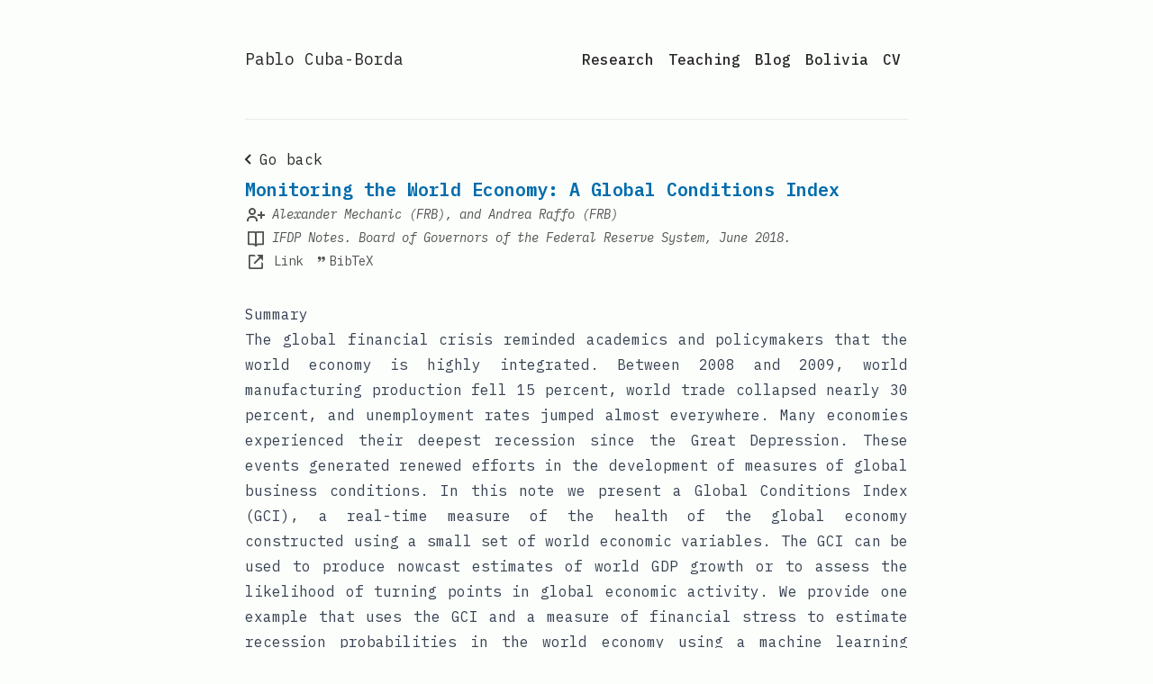

--- FILE ---
content_type: text/html; charset=utf-8
request_url: https://pcubaborda.net/research/note-nowcasting
body_size: 5527
content:
<!DOCTYPE html><html lang="en"> <head><meta charset="UTF-8"><meta name="viewport" content="width=device-width"><link rel="icon" type="image/svg+xml" href="/favicon.png"><link rel="canonical" href="https://pcubaborda.net/research/note-nowcasting/"><meta name="generator" content="Astro v4.0.6"><!-- General Meta Tags --><title>Monitoring the World Economy: A Global Conditions Index</title><meta name="title" content="Monitoring the World Economy: A Global Conditions Index"><meta name="description" content=""><meta name="author" content="Pablo Cuba-Borda"><link rel="sitemap" href="/sitemap-index.xml"><!-- Open Graph / Facebook --><meta property="og:title" content="Monitoring the World Economy: A Global Conditions Index"><meta property="og:description" content=""><meta property="og:url" content="https://pcubaborda.net/research/note-nowcasting/"><meta property="og:image" content="https://pcubaborda.net/Monitoring%20the%20World%20Economy:%20A%20Global%20Conditions%20Index.png"><!-- Twitter --><meta property="twitter:card" content="summary_large_image"><meta property="twitter:url" content="https://pcubaborda.net/research/note-nowcasting/"><meta property="twitter:title" content="Monitoring the World Economy: A Global Conditions Index"><meta property="twitter:description" content=""><meta property="twitter:image" content="https://pcubaborda.net/Monitoring%20the%20World%20Economy:%20A%20Global%20Conditions%20Index.png"><!-- Google Font --><link rel="preconnect" href="https://fonts.googleapis.com"><link rel="preconnect" href="https://fonts.gstatic.com" crossorigin><link href="https://fonts.googleapis.com/css2?family=IBM+Plex+Mono:ital,wght@0,400;0,500;0,600;0,700;1,400;1,600&display=swap" rel="stylesheet"><!-- <script is:inline src="/toggle-theme.js"></script> --><style>#main-content[data-astro-cid-hsp6otuf]{margin-left:auto;margin-right:auto;width:100%;max-width:48rem;padding-left:1rem;padding-right:1rem;padding-top:1.5rem}#main-content[data-astro-cid-hsp6otuf] h1[data-astro-cid-hsp6otuf]{font-size:1.5rem;line-height:2rem;font-weight:600}@media (min-width: 640px){#main-content[data-astro-cid-hsp6otuf] h1[data-astro-cid-hsp6otuf]{font-size:1.875rem;line-height:2.25rem}}#main-content[data-astro-cid-hsp6otuf] p[data-astro-cid-hsp6otuf]{margin-bottom:1.5rem;margin-top:.5rem;font-style:italic}
</style>
<link rel="stylesheet" href="/_astro/bolivia.Ks_hMsIt.css" />
<style>a[data-astro-cid-blwjyjpt]{position:relative;text-decoration-line:underline;text-decoration-style:dashed}a[data-astro-cid-blwjyjpt]:hover{top:-.125rem;--tw-text-opacity: 1;color:rgba(var(--color-accent),var(--tw-text-opacity))}a[data-astro-cid-blwjyjpt]:focus-visible{padding:.25rem}a[data-astro-cid-blwjyjpt] svg[data-astro-cid-blwjyjpt]{margin-right:-1.25rem;height:1.5rem;width:1.5rem;--tw-scale-x: .95;--tw-scale-y: .95;transform:translate(var(--tw-translate-x),var(--tw-translate-y)) rotate(var(--tw-rotate)) skew(var(--tw-skew-x)) skewY(var(--tw-skew-y)) scaleX(var(--tw-scale-x)) scaleY(var(--tw-scale-y));--tw-text-opacity: 1;color:rgba(var(--color-text-base),var(--tw-text-opacity));opacity:.8}.group[data-astro-cid-blwjyjpt]:hover a[data-astro-cid-blwjyjpt] svg[data-astro-cid-blwjyjpt]{fill:rgb(var(--color-accent))}
main[data-astro-cid-vj4tpspi]{margin-left:auto;margin-right:auto;width:100%;max-width:48rem;padding-left:1rem;padding-right:1rem;padding-bottom:3rem}.post-title[data-astro-cid-vj4tpspi]{font-size:1.25rem;line-height:1.75rem;font-weight:600;--tw-text-opacity: 1;color:rgba(var(--color-accent),var(--tw-text-opacity))}.tags-container[data-astro-cid-vj4tpspi]{margin-top:2rem;margin-bottom:2rem}
.breadcrumb[data-astro-cid-ilhxcym7]{margin-left:auto;margin-right:auto;margin-bottom:.25rem;margin-top:2rem;width:100%;max-width:48rem;padding-left:1rem;padding-right:1rem}.breadcrumb[data-astro-cid-ilhxcym7] ul[data-astro-cid-ilhxcym7] li[data-astro-cid-ilhxcym7]{display:inline}.breadcrumb[data-astro-cid-ilhxcym7] ul[data-astro-cid-ilhxcym7] li[data-astro-cid-ilhxcym7] a[data-astro-cid-ilhxcym7]{text-transform:capitalize;opacity:.7}.breadcrumb[data-astro-cid-ilhxcym7] ul[data-astro-cid-ilhxcym7] li[data-astro-cid-ilhxcym7] span[data-astro-cid-ilhxcym7]{opacity:.7}.breadcrumb[data-astro-cid-ilhxcym7] ul[data-astro-cid-ilhxcym7] li[data-astro-cid-ilhxcym7]:not(:last-child) a[data-astro-cid-ilhxcym7]:hover{opacity:1}
.pagination-wrapper[data-astro-cid-eenky23y]{margin-bottom:2rem;margin-top:auto;display:flex;justify-content:center}.disabled[data-astro-cid-eenky23y]{pointer-events:none;-webkit-user-select:none;-moz-user-select:none;user-select:none;opacity:.5}.disabled[data-astro-cid-eenky23y]:hover{--tw-text-opacity: 1;color:rgba(var(--color-text-base),var(--tw-text-opacity))}.group[data-astro-cid-eenky23y]:hover .disabled[data-astro-cid-eenky23y]{fill:rgb(var(--color-text-base))}.group[data-astro-cid-eenky23y]:hover .disabled-svg[data-astro-cid-eenky23y]{fill:rgb(var(--color-text-base))!important}
</style><script type="module">const e=document.querySelector(".hamburger-menu"),n=document.querySelector(".menu-icon"),u=document.querySelector("#menu-items");e?.addEventListener("click",()=>{const t=e.getAttribute("aria-expanded")==="true";n?.classList.toggle("is-active"),e.setAttribute("aria-expanded",t?"false":"true"),e.setAttribute("aria-label",t?"Open Menu":"Close Menu"),u?.classList.toggle("display-none")});
</script></head> <body>  <header data-astro-cid-3ef6ksr2> <a id="skip-to-content" href="#main-content" data-astro-cid-3ef6ksr2>Skip to content</a> <div class="nav-container" data-astro-cid-3ef6ksr2> <div class="top-nav-wrap" data-astro-cid-3ef6ksr2> <a href="/" class="logo whitespace-nowrap" data-astro-cid-3ef6ksr2> Pablo Cuba-Borda </a> <nav id="nav-menu" class="relative" data-astro-cid-3ef6ksr2> <!-- Hamburguer Menu --> <button class="hamburger-menu focus-outline" aria-label="Open Menu" aria-expanded="false" aria-controls="menu-items" data-astro-cid-3ef6ksr2> <svg xmlns="http://www.w3.org/2000/svg" width="24" height="24" viewBox="0 0 24 24" fill="none" stroke="currentColor" stroke-width="1.5" stroke-linecap="round" stroke-linejoin="round" class="menu-icon" data-astro-cid-3ef6ksr2> <!-- <path d="M4 6h16v2H4zm0 5h16v2H4zm0 5h16v2H4z"></path> --> <line x1="7" y1="12" x2="21" y2="12" class="line" data-astro-cid-3ef6ksr2></line> <line x1="3" y1="6" x2="21" y2="6" class="line" data-astro-cid-3ef6ksr2></line> <line x1="12" y1="18" x2="21" y2="18" class="line" data-astro-cid-3ef6ksr2></line> <line x1="18" y1="6" x2="6" y2="18" class="close" data-astro-cid-3ef6ksr2></line> <line x1="6" y1="6" x2="18" y2="18" class="close" data-astro-cid-3ef6ksr2></line> </svg> </button> <!-- Menu Items --> <ul id="menu-items" class="display-none sm:flex" data-astro-cid-3ef6ksr2> <li data-astro-cid-3ef6ksr2> <a href="/research" class="" data-astro-cid-3ef6ksr2>
Research
</a> </li> <li data-astro-cid-3ef6ksr2> <a href="/teaching" class="" data-astro-cid-3ef6ksr2>
Teaching
</a> </li> <li data-astro-cid-3ef6ksr2> <a href="/blog" class="" data-astro-cid-3ef6ksr2>
Blog
</a> </li> <li data-astro-cid-3ef6ksr2> <a href="/bolivia" class="" data-astro-cid-3ef6ksr2>
Bolivia
</a> </li> <li data-astro-cid-3ef6ksr2> <a href="/about" class="" data-astro-cid-3ef6ksr2>
CV</a> </li> </ul> </nav> </div> </div> <div class="max-w-3xl mx-auto px-4"> <hr class="border-skin-line" aria-hidden="true"> </div> </header>   <div class="mx-auto flex w-full max-w-3xl justify-start px-2" data-astro-cid-vj4tpspi> <button class="focus-outline mb-2 mt-8 flex hover:opacity-75" onclick="history.back()" data-astro-cid-vj4tpspi> <svg xmlns="http://www.w3.org/2000/svg" data-astro-cid-vj4tpspi><path d="M13.293 6.293 7.586 12l5.707 5.707 1.414-1.414L10.414 12l4.293-4.293z" data-astro-cid-vj4tpspi></path> </svg><span data-astro-cid-vj4tpspi>Go back</span> </button> </div> <main id="main-content" data-astro-cid-vj4tpspi> <h1 class="post-title" data-astro-cid-vj4tpspi>Monitoring the World Economy: A Global Conditions Index</h1> <!-- <p>{coauthors}</p> --> <div class="block items-center space-x-1.5 opacity-80 undefined"><svg xmlns="http://www.w3.org/2000/svg" class="scale-100 inline-block h-6 w-6 fill-skin-base" aria-hidden="true"><path d="M19 8h-2v3h-3v2h3v3h2v-3h3v-2h-3zM4 8a3.91 3.91 0 0 0 4 4 3.91 3.91 0 0 0 4-4 3.91 3.91 0 0 0-4-4 3.91 3.91 0 0 0-4 4zm6 0a1.91 1.91 0 0 1-2 2 1.91 1.91 0 0 1-2-2 1.91 1.91 0 0 1 2-2 1.91 1.91 0 0 1 2 2zM4 18a3 3 0 0 1 3-3h2a3 3 0 0 1 3 3v1h2v-1a5 5 0 0 0-5-5H7a5 5 0 0 0-5 5v1h2z"></path></svg><span class="italic text-sm">Alexander Mechanic (FRB), and Andrea Raffo (FRB)</span></div> <style>astro-island,astro-slot,astro-static-slot{display:contents}</style><script>(()=>{var e=async t=>{await(await t())()};(self.Astro||(self.Astro={})).load=e;window.dispatchEvent(new Event("astro:load"));})();;(()=>{var b=Object.defineProperty;var f=(c,o,i)=>o in c?b(c,o,{enumerable:!0,configurable:!0,writable:!0,value:i}):c[o]=i;var l=(c,o,i)=>(f(c,typeof o!="symbol"?o+"":o,i),i);var p;{let c={0:t=>m(t),1:t=>i(t),2:t=>new RegExp(t),3:t=>new Date(t),4:t=>new Map(i(t)),5:t=>new Set(i(t)),6:t=>BigInt(t),7:t=>new URL(t),8:t=>new Uint8Array(t),9:t=>new Uint16Array(t),10:t=>new Uint32Array(t)},o=t=>{let[e,r]=t;return e in c?c[e](r):void 0},i=t=>t.map(o),m=t=>typeof t!="object"||t===null?t:Object.fromEntries(Object.entries(t).map(([e,r])=>[e,o(r)]));customElements.get("astro-island")||customElements.define("astro-island",(p=class extends HTMLElement{constructor(){super(...arguments);l(this,"Component");l(this,"hydrator");l(this,"hydrate",async()=>{var d;if(!this.hydrator||!this.isConnected)return;let e=(d=this.parentElement)==null?void 0:d.closest("astro-island[ssr]");if(e){e.addEventListener("astro:hydrate",this.hydrate,{once:!0});return}let r=this.querySelectorAll("astro-slot"),a={},h=this.querySelectorAll("template[data-astro-template]");for(let n of h){let s=n.closest(this.tagName);s!=null&&s.isSameNode(this)&&(a[n.getAttribute("data-astro-template")||"default"]=n.innerHTML,n.remove())}for(let n of r){let s=n.closest(this.tagName);s!=null&&s.isSameNode(this)&&(a[n.getAttribute("name")||"default"]=n.innerHTML)}let u;try{u=this.hasAttribute("props")?m(JSON.parse(this.getAttribute("props"))):{}}catch(n){let s=this.getAttribute("component-url")||"<unknown>",y=this.getAttribute("component-export");throw y&&(s+=` (export ${y})`),console.error(`[hydrate] Error parsing props for component ${s}`,this.getAttribute("props"),n),n}await this.hydrator(this)(this.Component,u,a,{client:this.getAttribute("client")}),this.removeAttribute("ssr"),this.dispatchEvent(new CustomEvent("astro:hydrate"))});l(this,"unmount",()=>{this.isConnected||this.dispatchEvent(new CustomEvent("astro:unmount"))})}disconnectedCallback(){document.removeEventListener("astro:after-swap",this.unmount),document.addEventListener("astro:after-swap",this.unmount,{once:!0})}connectedCallback(){if(!this.hasAttribute("await-children")||document.readyState==="interactive"||document.readyState==="complete")this.childrenConnectedCallback();else{let e=()=>{document.removeEventListener("DOMContentLoaded",e),r.disconnect(),this.childrenConnectedCallback()},r=new MutationObserver(()=>{var a;((a=this.lastChild)==null?void 0:a.nodeType)===Node.COMMENT_NODE&&this.lastChild.nodeValue==="astro:end"&&(this.lastChild.remove(),e())});r.observe(this,{childList:!0}),document.addEventListener("DOMContentLoaded",e)}}async childrenConnectedCallback(){let e=this.getAttribute("before-hydration-url");e&&await import(e),this.start()}start(){let e=JSON.parse(this.getAttribute("opts")),r=this.getAttribute("client");if(Astro[r]===void 0){window.addEventListener(`astro:${r}`,()=>this.start(),{once:!0});return}Astro[r](async()=>{let a=this.getAttribute("renderer-url"),[h,{default:u}]=await Promise.all([import(this.getAttribute("component-url")),a?import(a):()=>()=>{}]),d=this.getAttribute("component-export")||"default";if(!d.includes("."))this.Component=h[d];else{this.Component=h;for(let n of d.split("."))this.Component=this.Component[n]}return this.hydrator=u,this.hydrate},e,this)}attributeChangedCallback(){this.hydrate()}},l(p,"observedAttributes",["props"]),p))}})();</script><astro-island uid="2ayxfj" prefix="r1" component-url="/_astro/Datetime.IoIC0boG.js" component-export="default" renderer-url="/_astro/client.olTvLX7Y.js" props="{&quot;datetime&quot;:[3,&quot;2018-06-15T19:18:40.000Z&quot;],&quot;journal&quot;:[0,&quot;IFDP Notes. Board of Governors of the Federal Reserve System, June 2018.&quot;],&quot;localLink&quot;:[0],&quot;liveLink&quot;:[0,&quot;https://doi.org/10.17016/2573-2129.45&quot;],&quot;repoLink&quot;:[0],&quot;bibTex&quot;:[0,&quot;@TechReport{CMR2018Note,\n  author={Pablo A. Cuba-Borda and Alexander Mechanick and Andrea Raffo},\n  title={{Monitoring the World Economy: A Global Conditions Index}},\n  year=2018,\n  month=Jun,\n  institution={Board of Governors of the Federal Reserve System (U.S.)},\n  type={IFDP Notes},\n  number={2018-06-15}\n}\n&quot;],&quot;size&quot;:[0,&quot;sm&quot;],&quot;className&quot;:[0,&quot;my-0&quot;],&quot;type&quot;:[0,&quot;policy&quot;],&quot;data-astro-cid-vj4tpspi&quot;:[0,true]}" ssr="" client="load" opts="{&quot;name&quot;:&quot;Datetime&quot;,&quot;value&quot;:true}" await-children=""><div class="flex items-center space-x-1 opacity-80 my-0"><div><div class="space-x-1.5"><svg xmlns="http://www.w3.org/2000/svg" class="scale-90 inline-block h-6 w-6 fill-skin-base" aria-hidden="true"><path d="M21 3h-7a2.98 2.98 0 0 0-2 .78A2.98 2.98 0 0 0 10 3H3a1 1 0 0 0-1 1v15a1 1 0 0 0 1 1h5.758c.526 0 1.042.214 1.414.586l1.121 1.121c.009.009.021.012.03.021.086.079.182.149.294.196h.002a.996.996 0 0 0 .762 0h.002c.112-.047.208-.117.294-.196.009-.009.021-.012.03-.021l1.121-1.121A2.015 2.015 0 0 1 15.242 20H21a1 1 0 0 0 1-1V4a1 1 0 0 0-1-1zM8.758 18H4V5h6c.552 0 1 .449 1 1v12.689A4.032 4.032 0 0 0 8.758 18zM20 18h-4.758c-.799 0-1.584.246-2.242.689V6c0-.551.448-1 1-1h6v13z"></path></svg><span class="italic text-sm">IFDP Notes. Board of Governors of the Federal Reserve System, June 2018.</span></div><div class="mt-0 space-x-1.5"><a href="https://doi.org/10.17016/2573-2129.45" target="_blank" class="decoration-dotted underline-offset-4 hover:underline"><svg xmlns="http://www.w3.org/2000/svg" class="scale-90 inline-block h-6 w-6 fill-skin-base" aria-hidden="true"><path d="m13 3 3.293 3.293-7 7 1.414 1.414 7-7L21 11V3z"></path><path d="M19 19H5V5h7l-2-2H5c-1.103 0-2 .897-2 2v14c0 1.103.897 2 2 2h14c1.103 0 2-.897 2-2v-5l-2-2v7z"></path></svg><span class=" text-sm px-2">Link</span></a><button class="text-sm decoration-dotted underline-offset-4 hover:underline"><svg xmlns="http://www.w3.org/2000/svg" width="20" height="20" viewBox="0 0 30 40" class="scale-80 mr-0 inline-block h-4 w-4 fill-skin-base" aria-hidden="true"><path d="m21.95 8.721-.025-.168-.026.006A4.5 4.5 0 1 0 17.5 14c.223 0 .437-.034.65-.065-.069.232-.14.468-.254.68-.114.308-.292.575-.469.844-.148.291-.409.488-.601.737-.201.242-.475.403-.692.604-.213.21-.492.315-.714.463-.232.133-.434.28-.65.35l-.539.222-.474.197.484 1.939.597-.144c.191-.048.424-.104.689-.171.271-.05.56-.187.882-.312.317-.143.686-.238 1.028-.467.344-.218.741-.4 1.091-.692.339-.301.748-.562 1.05-.944.33-.358.656-.734.909-1.162.293-.408.492-.856.702-1.299.19-.443.343-.896.468-1.336.237-.882.343-1.72.384-2.437.034-.718.014-1.315-.028-1.747a7.028 7.028 0 0 0-.063-.539zm-11 0-.025-.168-.026.006A4.5 4.5 0 1 0 6.5 14c.223 0 .437-.034.65-.065-.069.232-.14.468-.254.68-.114.308-.292.575-.469.844-.148.291-.409.488-.601.737-.201.242-.475.403-.692.604-.213.21-.492.315-.714.463-.232.133-.434.28-.65.35l-.539.222c-.301.123-.473.195-.473.195l.484 1.939.597-.144c.191-.048.424-.104.689-.171.271-.05.56-.187.882-.312.317-.143.686-.238 1.028-.467.344-.218.741-.4 1.091-.692.339-.301.748-.562 1.05-.944.33-.358.656-.734.909-1.162.293-.408.492-.856.702-1.299.19-.443.343-.896.468-1.336.237-.882.343-1.72.384-2.437.034-.718.014-1.315-.028-1.747a7.571 7.571 0 0 0-.064-.537z"></path></svg>BibTeX</button></div></div></div><!--astro:end--></astro-island>  <article id="article" role="article" class="prose text-md text-justify mx-auto mt-8 max-w-3xl" data-astro-cid-vj4tpspi> <h3 id="summary">Summary</h3>
<p>The global financial crisis reminded academics and policymakers that the world economy is highly integrated. Between 2008 and 2009, world manufacturing production fell 15 percent, world trade collapsed nearly 30 percent, and unemployment rates jumped almost everywhere. Many economies experienced their deepest recession since the Great Depression. These events generated renewed efforts in the development of measures of global business conditions. In this note we present a Global Conditions Index (GCI), a real-time measure of the health of the global economy constructed using a small set of world economic variables. The GCI can be used to produce nowcast estimates of world GDP growth or to assess the likelihood of turning points in global economic activity. We provide one example that uses the GCI and a measure of financial stress to estimate recession probabilities in the world economy using a machine learning algorithm.</p> </article><ul class="tags-container" data-astro-cid-vj4tpspi> <li class="inline-block my-1 underline-offset-4" data-astro-cid-blwjyjpt> <a href="/tags/policy" class="text-sm pr-2 group" data-astro-cid-blwjyjpt> <svg xmlns="http://www.w3.org/2000/svg" class=" scale-75" data-astro-cid-blwjyjpt><path d="M16.018 3.815 15.232 8h-4.966l.716-3.815-1.964-.37L8.232 8H4v2h3.857l-.751 4H3v2h3.731l-.714 3.805 1.965.369L8.766 16h4.966l-.714 3.805 1.965.369.783-4.174H20v-2h-3.859l.751-4H21V8h-3.733l.716-3.815-1.965-.37zM14.106 14H9.141l.751-4h4.966l-.752 4z" data-astro-cid-blwjyjpt></path> </svg>
&nbsp;<span data-astro-cid-blwjyjpt>policy</span> </a> </li> <li class="inline-block my-1 underline-offset-4" data-astro-cid-blwjyjpt> <a href="/tags/forecasting" class="text-sm pr-2 group" data-astro-cid-blwjyjpt> <svg xmlns="http://www.w3.org/2000/svg" class=" scale-75" data-astro-cid-blwjyjpt><path d="M16.018 3.815 15.232 8h-4.966l.716-3.815-1.964-.37L8.232 8H4v2h3.857l-.751 4H3v2h3.731l-.714 3.805 1.965.369L8.766 16h4.966l-.714 3.805 1.965.369.783-4.174H20v-2h-3.859l.751-4H21V8h-3.733l.716-3.815-1.965-.37zM14.106 14H9.141l.751-4h4.966l-.752 4z" data-astro-cid-blwjyjpt></path> </svg>
&nbsp;<span data-astro-cid-blwjyjpt>forecasting</span> </a> </li> <li class="inline-block my-1 underline-offset-4" data-astro-cid-blwjyjpt> <a href="/tags/factor-model" class="text-sm pr-2 group" data-astro-cid-blwjyjpt> <svg xmlns="http://www.w3.org/2000/svg" class=" scale-75" data-astro-cid-blwjyjpt><path d="M16.018 3.815 15.232 8h-4.966l.716-3.815-1.964-.37L8.232 8H4v2h3.857l-.751 4H3v2h3.731l-.714 3.805 1.965.369L8.766 16h4.966l-.714 3.805 1.965.369.783-4.174H20v-2h-3.859l.751-4H21V8h-3.733l.716-3.815-1.965-.37zM14.106 14H9.141l.751-4h4.966l-.752 4z" data-astro-cid-blwjyjpt></path> </svg>
&nbsp;<span data-astro-cid-blwjyjpt>factor-model</span> </a> </li>  </ul> </main> <footer class="mt-auto" data-astro-cid-sz7xmlte> <div class="max-w-3xl mx-auto px-0"> <hr class="border-skin-line" aria-hidden="true"> </div> <span class="text-xs" data-astro-cid-sz7xmlte> <strong data-astro-cid-sz7xmlte>Disclaimer:</strong> The content in this site does not express the views
    of the Federal Reserve Board or the Federal Reserve System.
</span> <div class="footer-wrapper text-xs" data-astro-cid-sz7xmlte> <div class="social-icons flex" data-astro-cid-upu6fzxr> <a href="https://github.com/pcuba/" tabindex="0" class="group inline-block link-button" title=" Pablo Cuba-Borda on Github" data-astro-cid-5eunqzkt>  <svg
    xmlns="http://www.w3.org/2000/svg"
    class="icon-tabler"
    stroke-linecap="round"
    stroke-linejoin="round"
  >
    <path stroke="none" d="M0 0h24v24H0z" fill="none"></path>
    <path
      d="M9 19c-4.3 1.4 -4.3 -2.5 -6 -3m12 5v-3.5c0 -1 .1 -1.4 -.5 -2c2.8 -.3 5.5 -1.4 5.5 -6a4.6 4.6 0 0 0 -1.3 -3.2a4.2 4.2 0 0 0 -.1 -3.2s-1.1 -.3 -3.5 1.3a12.3 12.3 0 0 0 -6.2 0c-2.4 -1.6 -3.5 -1.3 -3.5 -1.3a4.2 4.2 0 0 0 -.1 3.2a4.6 4.6 0 0 0 -1.3 3.2c0 4.6 2.7 5.7 5.5 6c-.6 .6 -.6 1.2 -.5 2v3.5"
    ></path>
  </svg>  </a> <a href="https://www.linkedin.com/in/pablo-cuba-borda-495217a9/" tabindex="0" class="group inline-block link-button" title="Pablo Cuba-Borda on LinkedIn" data-astro-cid-5eunqzkt>  <svg
    xmlns="http://www.w3.org/2000/svg"
    class="icon-tabler"
    stroke-linecap="round"
    stroke-linejoin="round"
  >
    <path stroke="none" d="M0 0h24v24H0z" fill="none"></path>
    <rect x="4" y="4" width="16" height="16" rx="2"></rect>
    <line x1="8" y1="11" x2="8" y2="16"></line>
    <line x1="8" y1="8" x2="8" y2="8.01"></line>
    <line x1="12" y1="16" x2="12" y2="11"></line>
    <path d="M16 16v-3a2 2 0 0 0 -4 0"></path>
  </svg>  </a> <a href="https://twitter.com/pcubab" tabindex="0" class="group inline-block link-button" title="Pablo Cuba-Borda on Twitter" data-astro-cid-5eunqzkt>  <svg
      xmlns="http://www.w3.org/2000/svg"
      class="icon-tabler"
      stroke-linecap="round"
      stroke-linejoin="round"
    >
      <path stroke="none" d="M0 0h24v24H0z" fill="none"></path>
      <path d="M22 4.01c-1 .49 -1.98 .689 -3 .99c-1.121 -1.265 -2.783 -1.335 -4.38 -.737s-2.643 2.06 -2.62 3.737v1c-3.245 .083 -6.135 -1.395 -8 -4c0 0 -4.182 7.433 4 11c-1.872 1.247 -3.739 2.088 -6 2c3.308 1.803 6.913 2.423 10.034 1.517c3.58 -1.04 6.522 -3.723 7.651 -7.742a13.84 13.84 0 0 0 .497 -3.753c-.002 -.249 1.51 -2.772 1.818 -4.013z"></path>
    </svg>  </a>  </div>  <div class="copyright-wrapper" data-astro-cid-sz7xmlte> <span data-astro-cid-sz7xmlte>Copyright &#169; 2025</span> <span class="separator" data-astro-cid-sz7xmlte>&nbsp;|&nbsp;</span> <span data-astro-cid-sz7xmlte>All rights reserved.</span> </div> </div> </footer>   </body></html> 

--- FILE ---
content_type: text/javascript; charset=utf-8
request_url: https://pcubaborda.net/_astro/Datetime.IoIC0boG.js
body_size: -322
content:
import{D as a}from"./Datetime.YDki7anh.js";import"./index.LFf77hJu.js";export{a as default};


--- FILE ---
content_type: text/javascript; charset=utf-8
request_url: https://pcubaborda.net/_astro/Datetime.YDki7anh.js
body_size: 1771
content:
import{r as x}from"./index.LFf77hJu.js";var p={exports:{}},o={};/**
 * @license React
 * react-jsx-runtime.production.min.js
 *
 * Copyright (c) Facebook, Inc. and its affiliates.
 *
 * This source code is licensed under the MIT license found in the
 * LICENSE file in the root directory of this source tree.
 */var w=x,g=Symbol.for("react.element"),b=Symbol.for("react.fragment"),N=Object.prototype.hasOwnProperty,k=w.__SECRET_INTERNALS_DO_NOT_USE_OR_YOU_WILL_BE_FIRED.ReactCurrentOwner,_={key:!0,ref:!0,__self:!0,__source:!0};function v(l,s,n){var t,r={},i=null,c=null;n!==void 0&&(i=""+n),s.key!==void 0&&(i=""+s.key),s.ref!==void 0&&(c=s.ref);for(t in s)N.call(s,t)&&!_.hasOwnProperty(t)&&(r[t]=s[t]);if(l&&l.defaultProps)for(t in s=l.defaultProps,s)r[t]===void 0&&(r[t]=s[t]);return{$$typeof:g,type:l,key:i,ref:c,props:r,_owner:k.current}}o.Fragment=b;o.jsx=v;o.jsxs=v;p.exports=o;var e=p.exports;const m=["en-EN"];function C({datetime:l,journal:s,localLink:n,liveLink:t,repoLink:r,appendixLink:i,bibTex:c,size:a="sm",className:u,type:j}){const[d,f]=x.useState(!1),h=()=>{f(!d),console.log(d)};return e.jsxs("div",{className:`flex items-center space-x-1 opacity-80 ${u}`,children:[j==="blog"&&e.jsx("div",{children:e.jsxs("p",{children:["Published on: ",e.jsx(y,{datetime:l})]})}),e.jsxs("div",{children:[s&&e.jsxs("div",{className:"space-x-1.5",children:[e.jsx("svg",{xmlns:"http://www.w3.org/2000/svg",className:`${a==="sm"?"scale-90":"scale-100"} inline-block h-6 w-6 fill-skin-base`,"aria-hidden":"true",children:e.jsx("path",{d:"M21 3h-7a2.98 2.98 0 0 0-2 .78A2.98 2.98 0 0 0 10 3H3a1 1 0 0 0-1 1v15a1 1 0 0 0 1 1h5.758c.526 0 1.042.214 1.414.586l1.121 1.121c.009.009.021.012.03.021.086.079.182.149.294.196h.002a.996.996 0 0 0 .762 0h.002c.112-.047.208-.117.294-.196.009-.009.021-.012.03-.021l1.121-1.121A2.015 2.015 0 0 1 15.242 20H21a1 1 0 0 0 1-1V4a1 1 0 0 0-1-1zM8.758 18H4V5h6c.552 0 1 .449 1 1v12.689A4.032 4.032 0 0 0 8.758 18zM20 18h-4.758c-.799 0-1.584.246-2.242.689V6c0-.551.448-1 1-1h6v13z"})}),e.jsx("span",{className:`italic ${a==="sm"?"text-sm":"text-base"}`,children:s})]}),e.jsxs("div",{className:"mt-0 space-x-1.5",children:[t&&e.jsxs("a",{href:t,target:"_blank",className:"decoration-dotted underline-offset-4 hover:underline",children:[e.jsxs("svg",{xmlns:"http://www.w3.org/2000/svg",className:`${a==="sm"?"scale-90":"scale-100"} inline-block h-6 w-6 fill-skin-base`,"aria-hidden":"true",children:[e.jsx("path",{d:"m13 3 3.293 3.293-7 7 1.414 1.414 7-7L21 11V3z"}),e.jsx("path",{d:"M19 19H5V5h7l-2-2H5c-1.103 0-2 .897-2 2v14c0 1.103.897 2 2 2h14c1.103 0 2-.897 2-2v-5l-2-2v7z"})]}),e.jsx("span",{className:` ${a==="sm"?"text-sm":"text-base"} px-2`,children:"Link"})]}),n&&e.jsxs("a",{href:n,target:"_blank",className:"decoration-dotted underline-offset-4 hover:underline",children:[e.jsxs("svg",{xmlns:"http://www.w3.org/2000/svg",className:`${a==="sm"?"scale-90":"scale-100"} inline-block h-6 w-6 fill-skin-base`,"aria-hidden":"true",children:[e.jsx("path",{d:"M18.948 11.112C18.511 7.67 15.563 5 12.004 5c-2.756 0-5.15 1.611-6.243 4.15-2.148.642-3.757 2.67-3.757 4.85 0 2.757 2.243 5 5 5h1v-2h-1c-1.654 0-3-1.346-3-3 0-1.404 1.199-2.757 2.673-3.016l.581-.102.192-.558C8.153 8.273 9.898 7 12.004 7c2.757 0 5 2.243 5 5v1h1c1.103 0 2 .897 2 2s-.897 2-2 2h-2v2h2c2.206 0 4-1.794 4-4a4.008 4.008 0 0 0-3.056-3.888z"}),e.jsx("path",{d:"M13.004 14v-4h-2v4h-3l4 5 4-5z"})]}),e.jsx("span",{className:` ${a==="sm"?"text-sm":"text-base"} px-1`,children:"PDF"})]}),i&&e.jsxs("a",{href:i,target:"_blank",className:"decoration-dotted underline-offset-4 hover:underline",children:[e.jsxs("svg",{xmlns:"http://www.w3.org/2000/svg",className:`${a==="sm"?"scale-90":"scale-100"} inline-block h-6 w-6 fill-skin-base`,"aria-hidden":"true",children:[e.jsx("path",{d:"M18.948 11.112C18.511 7.67 15.563 5 12.004 5c-2.756 0-5.15 1.611-6.243 4.15-2.148.642-3.757 2.67-3.757 4.85 0 2.757 2.243 5 5 5h1v-2h-1c-1.654 0-3-1.346-3-3 0-1.404 1.199-2.757 2.673-3.016l.581-.102.192-.558C8.153 8.273 9.898 7 12.004 7c2.757 0 5 2.243 5 5v1h1c1.103 0 2 .897 2 2s-.897 2-2 2h-2v2h2c2.206 0 4-1.794 4-4a4.008 4.008 0 0 0-3.056-3.888z"}),e.jsx("path",{d:"M13.004 14v-4h-2v4h-3l4 5 4-5z"})]}),e.jsx("span",{className:` ${a==="sm"?"text-sm":"text-base"} px-1`,children:"Appendix"})]}),r&&e.jsxs("a",{href:r,target:"_blank",className:"decoration-dotted underline-offset-4 hover:underline",children:[e.jsx("svg",{xmlns:"http://www.w3.org/2000/svg",className:`${a==="sm"?"scale-90":"scale-100"} inline-block h-6 w-6 fill-skin-base`,"aria-hidden":"true",children:e.jsx("path",{d:"M8.293 6.293 2.586 12l5.707 5.707 1.414-1.414L5.414 12l4.293-4.293zm7.414 11.414L21.414 12l-5.707-5.707-1.414 1.414L18.586 12l-4.293 4.293z"})}),e.jsx("span",{className:` ${a==="sm"?"text-sm":"text-base"} px-1`,children:"Code"})]}),c&&e.jsxs(e.Fragment,{children:[e.jsxs("button",{onClick:h,className:"text-sm decoration-dotted underline-offset-4 hover:underline",children:[e.jsx("svg",{xmlns:"http://www.w3.org/2000/svg",width:"20",height:"20",viewBox:"0 0 30 40",className:`${a==="sm"?"scale-80":"scale-100"} mr-0 inline-block h-4 w-4 fill-skin-base`,"aria-hidden":"true",children:e.jsx("path",{d:"m21.95 8.721-.025-.168-.026.006A4.5 4.5 0 1 0 17.5 14c.223 0 .437-.034.65-.065-.069.232-.14.468-.254.68-.114.308-.292.575-.469.844-.148.291-.409.488-.601.737-.201.242-.475.403-.692.604-.213.21-.492.315-.714.463-.232.133-.434.28-.65.35l-.539.222-.474.197.484 1.939.597-.144c.191-.048.424-.104.689-.171.271-.05.56-.187.882-.312.317-.143.686-.238 1.028-.467.344-.218.741-.4 1.091-.692.339-.301.748-.562 1.05-.944.33-.358.656-.734.909-1.162.293-.408.492-.856.702-1.299.19-.443.343-.896.468-1.336.237-.882.343-1.72.384-2.437.034-.718.014-1.315-.028-1.747a7.028 7.028 0 0 0-.063-.539zm-11 0-.025-.168-.026.006A4.5 4.5 0 1 0 6.5 14c.223 0 .437-.034.65-.065-.069.232-.14.468-.254.68-.114.308-.292.575-.469.844-.148.291-.409.488-.601.737-.201.242-.475.403-.692.604-.213.21-.492.315-.714.463-.232.133-.434.28-.65.35l-.539.222c-.301.123-.473.195-.473.195l.484 1.939.597-.144c.191-.048.424-.104.689-.171.271-.05.56-.187.882-.312.317-.143.686-.238 1.028-.467.344-.218.741-.4 1.091-.692.339-.301.748-.562 1.05-.944.33-.358.656-.734.909-1.162.293-.408.492-.856.702-1.299.19-.443.343-.896.468-1.336.237-.882.343-1.72.384-2.437.034-.718.014-1.315-.028-1.747a7.571 7.571 0 0 0-.064-.537z"})}),"BibTeX"]}),d&&e.jsx("div",{id:"bibPopup",className:"  flex  items-center justify-center",children:e.jsxs("div",{className:"z-10 rounded-md p-2",children:[e.jsxs("div",{className:"flex",children:[e.jsx("h2",{className:"font-medium text-skin-accent",children:"BibTeX Citation"}),e.jsx("button",{id:"closePopup",className:"mx-4",onClick:h,children:e.jsxs("svg",{xmlns:"http://www.w3.org/2000/svg",className:"icon icon-tabler icon-tabler-square-x text-skin-accent",width:"24",height:"24",viewBox:"0 0 30 30",strokeWidth:"1",stroke:"currentColor",fill:"none",strokeLinecap:"round",strokeLinejoin:"round",children:[e.jsx("path",{stroke:"none",d:"M0 0h24v24H0z",fill:"none"}),e.jsx("path",{d:"M3 5a2 2 0 0 1 2 -2h14a2 2 0 0 1 2 2v14a2 2 0 0 1 -2 2h-14a2 2 0 0 1 -2 -2v-14z"}),e.jsx("path",{d:"M9 9l6 6m0 -6l-6 6"})]})})]}),e.jsx("pre",{className:"max-w-50 max-h-50 overflow-auto text-sm",children:c})]})})]})]})]})]})}const y=({datetime:l})=>{const s=new Date(l),n=s.toLocaleDateString(m,{year:"numeric",month:"long",day:"numeric"});return s.toLocaleTimeString(m,{hour:"2-digit",minute:"2-digit"}),e.jsx(e.Fragment,{children:n})};export{C as D,e as j};
